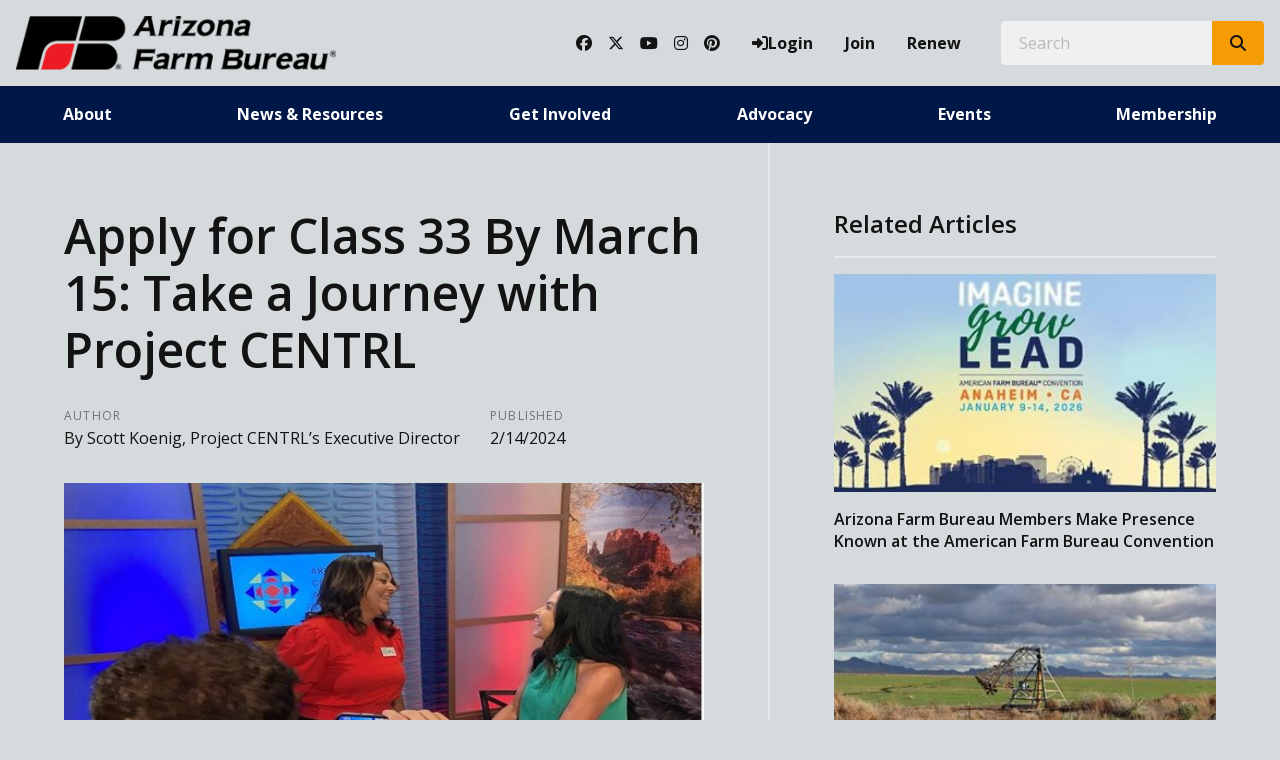

--- FILE ---
content_type: text/html; charset=utf-8
request_url: https://www.azfb.org/Article/Apply-for-Class-33-By-March-15-Take-a-Journey-with-Project-CENTRL
body_size: 15138
content:

<!DOCTYPE html>
<html lang="en" class="no-js">
<head>
    <meta http-equiv="X-UA-Compatible" content="IE=edge, chrome=1" charset="utf-8" />
    <meta name="viewport" content="width=device-width, initial-scale=1.0">
    
    <link rel="canonical" href="https://www.azfb.org/Article/Apply-for-Class-33-By-March-15-Take-a-Journey-with-Project-CENTRL" />
    <meta name="description" content="If you look through the Arizona Farm Bureau family from county board volunteers to the staff team and members in elected offices, several of them have walked along the leadership path with others known as Project CENTRL. " />

    <!-- Open Graph data -->
    <meta property="fb:app_id" content="958124397587204" />
    <meta property="og:type" content="article" />
    <meta property="og:url" content="https://www.azfb.org/Article/Apply-for-Class-33-By-March-15-Take-a-Journey-with-Project-CENTRL" />
    <meta property="og:title" content="Apply for Class 33 By March 15: Take a Journey with Project CENTRL" />
    <meta property="og:image" content='https://www.azfb.org/Article/Live/TitleImage/3142/021424-083750' />

    <meta property="og:description" content="If you look through the Arizona Farm Bureau family from county board volunteers to the staff team and members in elected offices, several of them have walked along the leadership path with others known as Project CENTRL. " />
    <meta property="og:site_name" content="azfb.org" />
    <meta property="article:published_time" content="2/14/2024 8:37:50 AM" />
    <meta property="article:modified_time" content="2/14/2024 8:37:50 AM" />

    <!-- Twitter Card data -->
    <meta name="twitter:card" content="summary_large_image" />
    <meta name="twitter:image:src" content='https://www.azfb.org/Article/Live/TitleImage/3142/021424-083750' />
    <meta name="twitter:site" content="azfb" />
    <meta name="twitter:title" content="Apply for Class 33 By March 15: Take a Journey with Project CENTRL" />
    <meta name="twitter:description" content="If you look through the Arizona Farm Bureau family from county board volunteers to the staff team and members in elected offices, several of them have walked along the leadership path with others known as Project CENTRL. " />
    <meta name="twitter:creator" content="azfb" />

    <meta name="robots" content="index" />

    <title>Apply for Class 33 By March 15: Take a Journey with Project CENTRL</title>
    <link rel="preconnect" href="https://fonts.googleapis.com">
    <link rel="preconnect" href="https://fonts.gstatic.com" crossorigin>
    
    <link rel="preload stylesheet" as="style" type="text/css" href="https://fonts.googleapis.com/css2?family=Open+Sans:ital,wght@0,300;0,400;0,600;0,700;0,800;1,300;1,400;1,600;1,700;1,800&display=swap">
    <link rel="preload" href="/bundle/webfonts/fa-brands-400.woff2" as="font" type="font/woff2" crossorigin="anonymous">
    <link rel="preload" href="/bundle/webfonts/fa-solid-900.woff2" as="font" type="font/woff2" crossorigin="anonymous">
    <link rel="preload stylesheet" as="style" type="text/css" href="/bundle/css/contentlayout.min.css?v=qr74FEAYCF7zOdyAKb8D3gKH1HgOHIy2DZU7gxoAFug" />
    <link type="text/css" href="/bundle/css/print.min.css?v=45s_YhAQs9H92oFx6Ix9kmGIJPoUdAWjXpt3Mk6exko" rel="stylesheet" media="print" />
    <!-- Google tag (gtag.js) --> <script async src="https://www.googletagmanager.com/gtag/js?id=G-1F4LTY3W2H"></script> <script>  window.dataLayer = window.dataLayer || [];  function gtag(){dataLayer.push(arguments);}  gtag('js', new Date());   gtag('config', 'G-1F4LTY3W2H'); </script> <script>(function(i, s, o, g, r, a, m){i['GoogleAnalyticsObject'] = r; i[r] = i[r] || function(){(i[r].q = i[r].q ||[]).push(arguments)},i[r].l = 1 * new Date(); a = s.createElement(o),m = s.getElementsByTagName(o)[0]; a.async = 1; a.src = g; m.parentNode.insertBefore(a, m)})(window, document,'script','https://www.google-analytics.com/analytics.js','ga'); ga('create','UA-44067983-1', {'siteSpeedSampleRate': 100, 'cookieFlags': 'max-age=7200;secure;samesite=none'} );ga('set', 'contentGroup1',"The Voice");ga('send', 'pageview'); </script>

    
    <!-- generics -->

<link rel="icon" type="image/x-icon" href="/Website/getFavicon?size=16&amp;name=favicon" sizes="16x16">
<link rel="icon" type="image/x-icon" href="/Website/getFavicon?size=32&amp;name=favicon" sizes="32x32">
<link rel="icon" type="image/x-icon" href="/Website/getFavicon?size=57&amp;name=favicon" sizes="57x57">
<link rel="icon" type="image/x-icon" href="/Website/getFavicon?size=76&amp;name=favicon" sizes="76x76">
<link rel="icon" type="image/x-icon" href="/Website/getFavicon?size=96&amp;name=favicon" sizes="96x96">
<link rel="icon" type="image/x-icon" href="/Website/getFavicon?size=128&amp;name=favicon" sizes="128x128">
<link rel="icon" type="image/x-icon" href="/Website/getFavicon?size=192&amp;name=favicon" sizes="192x192">
<link rel="icon" type="image/x-icon" href="/Website/getFavicon?size=228&amp;name=favicon" sizes="228x228">

<!-- Android -->
<link rel="shortcut icon" sizes="196x196" type="image/x-icon" href="/Website/getFavicon?size=16&amp;name=favicon">

<!-- iOS -->
<link rel="apple-touch-icon" type="image/x-icon" href="/Website/getFavicon?size=57&amp;name=apple-touch-icon" sizes="57x57">
<link rel="apple-touch-icon" type="image/x-icon" href="/Website/getFavicon?size=120&amp;name=apple-touch-icon" sizes="120x120">
<link rel="apple-touch-icon" type="image/x-icon" href="/Website/getFavicon?size=152&amp;name=apple-touch-icon" sizes="152x152">
<link rel="apple-touch-icon" type="image/x-icon" href="/Website/getFavicon?size=180&amp;name=apple-touch-icon" sizes="180x180">

<!-- Windows 8 IE 10-->

    
    
    <link type="text/css" href="/bundle/css/articlestyles.min.css?v=eseAN8Fo2R5IRI9jeyep2vHqz-WeVGDKqTitj_mRqf8" rel="stylesheet" />

            <link type="text/css" href="/Website/css/css-021925-114344?themeId=3" rel="stylesheet" />



</head>
<body>


<script src="/bundle/js/jquery.min.js?v=EukUIKc5rOS7EWX1GmvGrdrjziB07QY7zGBQZ4KLd0g"></script>



<aside class="bs-item browser-select">
    <div class="bs-content">
        <h2 class="h1">Your Browser is Out-of-date!</h2>
        <p class="lead">It appears you're visiting this site with a browser that is <strong>old and unsupported</strong>.</p>
        <p class="lead">To continue using this site and its features, you will need to use a newer browser.</p>
        <hr>
        <div class="grid-x grid-margin-x grid-margin-y medium-up-3">
            <div class="cell card bs-recommended" data-card-special="true">
                <div class="card-section card-header">
                    <p class="overline">Google</p>
                    <h3 class="h4"><span class="fab fa-chrome fa-fw" aria-hidden="true"></span> Chrome</h3>
                </div>
                <div class="card-section card-body">
                    <p>The world's most used browser.</p>
                </div>
                <div class="card-section card-footer">
                    <a class="button primary" href="https://www.google.com/chrome/" target="_blank" rel="noreferrer">
                        <span class="button-text">Get Chrome</span>
                        <span class="button-icon fas fa-long-arrow-alt-right" aria-hidden="true"></span>
                    </a>
                </div>
            </div>
            <div class="cell card">
                <div class="card-section card-header">
                    <p class="overline">Microsoft</p>
                    <h3 class="h4"><span class="fab fa-edge fa-fw" aria-hidden="true"></span> Edge</h3>
                </div>
                <div class="card-section card-body">
                    <p><strong>Internet Explorer</strong> for the modern age.</p>
                </div>
                <div class="card-section card-footer">
                    <a class="button subtle" href="https://www.microsoft.com/en-us/edge" target="_blank" rel="noreferrer">
                        <span class="button-text">Get Edge</span>
                        <span class="button-icon fas fa-long-arrow-alt-right" aria-hidden="true"></span>
                    </a>
                </div>
            </div>
            <div class="cell card">
                <div class="card-section card-header">
                    <p class="overline">Mozilla</p>
                    <h3 class="h4"><span class="fab fa-firefox fa-fw" aria-hidden="true"></span> Firefox</h3>
                </div>
                <div class="card-section card-body">
                    <p>A great alternative browser focused on user privacy.</p>
                </div>
                <div class="card-section card-footer">
                    <a class="button subtle" href="https://www.mozilla.org/en-US/firefox/new/" target="_blank" rel="noreferrer">
                        <span class="button-text">Get Firefox</span>
                        <span class="button-icon fas fa-long-arrow-alt-right" aria-hidden="true"></span>
                    </a>
                </div>
            </div>
        </div>
    </div>
</aside>
<div class="bs-item bs-overlay"></div>


 <script type="text/javascript">
!function(T,l,y){var S=T.location,k="script",D="connectionString",C="ingestionendpoint",I="disableExceptionTracking",E="ai.device.",b="toLowerCase",w="crossOrigin",N="POST",e="appInsightsSDK",t=y.name||"appInsights";(y.name||T[e])&&(T[e]=t);var n=T[t]||function(d){var g=!1,f=!1,m={initialize:!0,queue:[],sv:"5",version:2,config:d};function v(e,t){var n={},a="Browser";return n[E+"id"]=a[b](),n[E+"type"]=a,n["ai.operation.name"]=S&&S.pathname||"_unknown_",n["ai.internal.sdkVersion"]="javascript:snippet_"+(m.sv||m.version),{time:function(){var e=new Date;function t(e){var t=""+e;return 1===t.length&&(t="0"+t),t}return e.getUTCFullYear()+"-"+t(1+e.getUTCMonth())+"-"+t(e.getUTCDate())+"T"+t(e.getUTCHours())+":"+t(e.getUTCMinutes())+":"+t(e.getUTCSeconds())+"."+((e.getUTCMilliseconds()/1e3).toFixed(3)+"").slice(2,5)+"Z"}(),name:"Microsoft.ApplicationInsights."+e.replace(/-/g,"")+"."+t,sampleRate:100,tags:n,data:{baseData:{ver:2}}}}var h=d.url||y.src;if(h){function a(e){var t,n,a,i,r,o,s,c,u,p,l;g=!0,m.queue=[],f||(f=!0,t=h,s=function(){var e={},t=d.connectionString;if(t)for(var n=t.split(";"),a=0;a<n.length;a++){var i=n[a].split("=");2===i.length&&(e[i[0][b]()]=i[1])}if(!e[C]){var r=e.endpointsuffix,o=r?e.location:null;e[C]="https://"+(o?o+".":"")+"dc."+(r||"services.visualstudio.com")}return e}(),c=s[D]||d[D]||"",u=s[C],p=u?u+"/v2/track":d.endpointUrl,(l=[]).push((n="SDK LOAD Failure: Failed to load Application Insights SDK script (See stack for details)",a=t,i=p,(o=(r=v(c,"Exception")).data).baseType="ExceptionData",o.baseData.exceptions=[{typeName:"SDKLoadFailed",message:n.replace(/\./g,"-"),hasFullStack:!1,stack:n+"\nSnippet failed to load ["+a+"] -- Telemetry is disabled\nHelp Link: https://go.microsoft.com/fwlink/?linkid=2128109\nHost: "+(S&&S.pathname||"_unknown_")+"\nEndpoint: "+i,parsedStack:[]}],r)),l.push(function(e,t,n,a){var i=v(c,"Message"),r=i.data;r.baseType="MessageData";var o=r.baseData;return o.message='AI (Internal): 99 message:"'+("SDK LOAD Failure: Failed to load Application Insights SDK script (See stack for details) ("+n+")").replace(/\"/g,"")+'"',o.properties={endpoint:a},i}(0,0,t,p)),function(e,t){if(JSON){var n=T.fetch;if(n&&!y.useXhr)n(t,{method:N,body:JSON.stringify(e),mode:"cors"});else if(XMLHttpRequest){var a=new XMLHttpRequest;a.open(N,t),a.setRequestHeader("Content-type","application/json"),a.send(JSON.stringify(e))}}}(l,p))}function i(e,t){f||setTimeout(function(){!t&&m.core||a()},500)}var e=function(){var n=l.createElement(k);n.src=h;var e=y[w];return!e&&""!==e||"undefined"==n[w]||(n[w]=e),n.onload=i,n.onerror=a,n.onreadystatechange=function(e,t){"loaded"!==n.readyState&&"complete"!==n.readyState||i(0,t)},n}();y.ld<0?l.getElementsByTagName("head")[0].appendChild(e):setTimeout(function(){l.getElementsByTagName(k)[0].parentNode.appendChild(e)},y.ld||0)}try{m.cookie=l.cookie}catch(p){}function t(e){for(;e.length;)!function(t){m[t]=function(){var e=arguments;g||m.queue.push(function(){m[t].apply(m,e)})}}(e.pop())}var n="track",r="TrackPage",o="TrackEvent";t([n+"Event",n+"PageView",n+"Exception",n+"Trace",n+"DependencyData",n+"Metric",n+"PageViewPerformance","start"+r,"stop"+r,"start"+o,"stop"+o,"addTelemetryInitializer","setAuthenticatedUserContext","clearAuthenticatedUserContext","flush"]),m.SeverityLevel={Verbose:0,Information:1,Warning:2,Error:3,Critical:4};var s=(d.extensionConfig||{}).ApplicationInsightsAnalytics||{};if(!0!==d[I]&&!0!==s[I]){var c="onerror";t(["_"+c]);var u=T[c];T[c]=function(e,t,n,a,i){var r=u&&u(e,t,n,a,i);return!0!==r&&m["_"+c]({message:e,url:t,lineNumber:n,columnNumber:a,error:i}),r},d.autoExceptionInstrumented=!0}return m}(y.cfg);function a(){y.onInit&&y.onInit(n)}(T[t]=n).queue&&0===n.queue.length?(n.queue.push(a),n.trackPageView({})):a()}(window,document,{
src: "https://js.monitor.azure.com/scripts/b/ai.2.min.js", // The SDK URL Source
// name: "appInsights", // Global SDK Instance name defaults to "appInsights" when not supplied
// ld: 0, // Defines the load delay (in ms) before attempting to load the sdk. -1 = block page load and add to head. (default) = 0ms load after timeout,
// useXhr: 1, // Use XHR instead of fetch to report failures (if available),
crossOrigin: "anonymous", // When supplied this will add the provided value as the cross origin attribute on the script tag
// onInit: null, // Once the application insights instance has loaded and initialized this callback function will be called with 1 argument -- the sdk instance (DO NOT ADD anything to the sdk.queue -- As they won't get called)
cfg: { // Application Insights Configuration
    connectionString: "InstrumentationKey=02cdc969-1360-4675-bc65-417e9a2dd068;IngestionEndpoint=https://centralus-2.in.applicationinsights.azure.com/;LiveEndpoint=https://centralus.livediagnostics.monitor.azure.com/"
}});
</script>




<!-- //////////////////////////////////////////////////////////////////////////////// --> <!-- START: Site Header --> <!-- //////////////////////////////////////////////////////////////////////////////// --><header class="site-header colored-split"><nav class="site-nav"><div class="site-nav-section site-nav-top"><div class="site-logo"><a class="logo-block" href="/"><img class="logo fr-fic fr-dii" src="/WebsiteThemeFile/file/da1444df-313e-4976-b3f9-9cc6e301aaca/logo-azfb.png" alt="Arizona Farm Bureau Logo" width="320" height="53"></a></div><ul class="site-nav-list site-nav-account"><li class="site-nav-item item-social"><a class="site-nav-link social-link" href="https://www.facebook.com/ArizonaFarmBureau/" rel="noopener" target="_blank"><span class="fab fa-facebook"></span><span class="sr-only">Facebook</span></a> <a class="site-nav-link social-link" href="https://twitter.com/azfb" rel="noopener" target="_blank"><span class="fab fa-x-twitter"></span><span class="sr-only">Twitter</span></a> <a class="site-nav-link social-link" href="https://www.youtube.com/user/azfb" rel="noopener" target="_blank"><span class="fab fa-youtube"></span><span class="sr-only">YouTube</span></a> <a class="site-nav-link social-link" href="https://www.instagram.com/azfarmbureau/" rel="noopener" target="_blank"><span class="fab fa-instagram"></span><span class="sr-only">Instagram</span></a> <a class="site-nav-link social-link" href="https://www.pinterest.com/fillyourplate/" rel="noopener" target="_blank"><span class="fab fa-pinterest"></span><span class="sr-only">Pinterest</span></a></li><li class="site-nav-item item-account">


    <a class="login-button" href="/user/login">
        <span class="button-icon fas fa-sign-in-alt" aria-hidden="true"></span>
        <span class="button-text">Login</span>
    </a>
</li><li class="site-nav-item item-join"><a class="site-nav-link link-join" href="/join">Join</a></li><li class="site-nav-item item-renew"><a class="site-nav-link link-renew" href="/renew">Renew</a></li><li class="site-nav-item item-search"><form action="/Search" class="form site-search" method="get"><div class="form-group"><div class="input-group"><label class="input-group-label sr-only" for="q">Search</label> &nbsp;&nbsp;<input class="form-control input-group-field" id="q" name="q" placeholder="Search" type="search"><div class="input-group-button"><button class="button search-button" type="submit"><span class="button-icon fas fa-search"></span><span class="button-text sr-only">Search SITENAME.org</span></button></div></div></div></form></li><li class="site-nav-item item-mobile"><button class="button mobile-button" data-open="mobileMenu" type="button"><span class="button-icon fas fa-bars"></span><span class="button-text sr-only">Toggle Navigation</span></button></li></ul></div><div class="site-nav-section site-nav-bottom"><ul class="site-nav-list site-nav-main"><li class="site-nav-item"><a class="site-nav-link" href="/About">About</a></li><li class="site-nav-item"><a class="site-nav-link" href="/News">News &amp; Resources</a></li><li class="site-nav-item"><a class="site-nav-link" href="/Get-Involved">Get Involved</a></li><li class="site-nav-item"><a class="site-nav-link" href="/Advocacy">Advocacy</a></li><li class="site-nav-item"><a class="site-nav-link" href="/Events">Events</a></li><li class="site-nav-item"><a class="site-nav-link" href="/Membership">Membership</a></li></ul></div><div class="reveal full site-mobile-menu" data-reveal="" id="mobileMenu"><button class="button close-button" data-close="" type="button"><span class="fas fa-times fa-fw"></span><span class="sr-only">Close This Modal</span></button><div class="modal-section modal-header"><h2 class="modal-title"><span class="sr-only">Arizona Farm Bureau</span> <a class="logo-block" href="/"><img class="logo logo-mobile fr-fic fr-dii" src="/WebsiteThemeFile/file/da1444df-313e-4976-b3f9-9cc6e301aaca/logo-azfb.png" alt="Arizona Farm Bureau Logo" width="320" height="53"></a></h2></div><div class="modal-section modal-body"><ul class="site-nav-list site-nav-mobile"><li class="site-nav-item"><a class="button expanded search-button" href="/search"><span class="button-icon fas fa-search"></span><span class="button-text">Search</span></a></li><li class="site-nav-item item-membership"><a class="button subtle join-button" href="/join">Join</a> <a class="button subtle renew-button" href="/renew">Renew</a></li><li class="site-nav-item item-main"><a class="site-nav-link" href="/About">About</a></li><li class="site-nav-item item-main"><a class="site-nav-link" href="/News">News &amp; Resources</a></li><li class="site-nav-item item-main"><a class="site-nav-link" href="/Get-Invovled">Get Involved</a></li><li class="site-nav-item item-main"><a class="site-nav-link" href="/Advocacy">Advocacy</a></li><li class="site-nav-item item-main"><a class="site-nav-link" href="/Events">Events</a></li><li class="site-nav-item item-main"><a class="site-nav-link" href="/Membership">Membership</a></li><li class="site-nav-item item-social"><a class="site-nav-link social-link" href="https://www.facebook.com/ArizonaFarmBureau/" rel="noopener" target="_blank"><span class="fab fa-facebook"></span><span class="sr-only">Facebook</span></a> <a class="site-nav-link social-link" href="https://twitter.com/azfb" rel="noopener" target="_blank"><span class="fab fa-twitter"></span><span class="sr-only">Twitter</span></a> <a class="site-nav-link social-link" href="https://www.youtube.com/user/azfb" rel="noopener" target="_blank"><span class="fab fa-youtube"></span><span class="sr-only">YouTube</span></a> <a class="site-nav-link social-link" href="https://www.instagram.com/azfarmbureau/" rel="noopener" target="_blank"><span class="fab fa-instagram"></span><span class="sr-only">Instagram</span></a> <a class="site-nav-link social-link" href="https://www.pinterest.com/fillyourplate/" rel="noopener" target="_blank"><span class="fab fa-pinterest"></span><span class="sr-only">Pinterest</span></a></li></ul></div></div></nav></header><!-- //////////////////////////////////////////////////////////////////////////////// --> <!-- END: Site Header --> <!-- //////////////////////////////////////////////////////////////////////////////// --> <!-- //////////////////////////////////////////////////////////////////////////////// --> <!-- START: Site Content --> <!-- //////////////////////////////////////////////////////////////////////////////// -->


<main class="main" id="content-window">
    



<div class="grid-container full section-content">
    <div id="reading-pane" class="body-container">
        <article class="article-content">
                <h1 class="article-headline" id="desktop-page-title">Apply for Class 33 By March 15: Take a Journey with Project CENTRL</h1>
                <div class="article-details grid-x grid-margin-x">
                        <div class="cell shrink">
                            <h2 class="overline">Author</h2>
                            <p class="article-author">By Scott Koenig, Project CENTRL&#x2019;s Executive Director</p>
                        </div>
                        <div class="cell shrink">
                            <h2 class="overline">Published</h2>
                            <p class="article-date">2/14/2024</p>
                        </div>
                </div>
                        <figure class="article-media">
                            <img src="/Article/Live/TitleImage/3142/021424-083750" alt="Apply for Class 33 By March 15: Take a Journey with Project CENTRL" width="700" height="400" loading="lazy" />
                            <figcaption class="article-caption figcaption">Julie Murphree, Class 7, captures a member of Class 30&#x2019;s conversation with an interviewer from KAZTV studios in Prescott during the Effective Communication seminar.</figcaption>
                        </figure>
                <div class="article-actions">
                        <div class="article-tags article-tags-container">
                            <span class="at-title">Topics:</span>
                            <ul class="at-list">
                                        <li class="at-item">
                                                <a class="badge at-tag article-tag" href="/TagFeed?tagId=307">Arizona Ag</a>
                                    </li>
                                        <li class="at-item">
                                                <a class="badge at-tag article-tag" href="/TagFeed?tagId=321">Arizona Farmers and Ranchers</a>
                                    </li>
                                        <li class="at-item">
                                                <a class="badge at-tag article-tag" href="/TagFeed?tagId=96">Farm Bureau</a>
                                    </li>
                            </ul>
                        </div>
                    <div class="social-share-buttons">
                        <a class="button share facebook facebookshare" href="https://www.facebook.com/sharer/sharer.php?u=https://www.azfb.org/Article/Apply-for-Class-33-By-March-15-Take-a-Journey-with-Project-CENTRL">
                            <span class="button-icon fab fa-facebook-square" aria-hidden="true"></span>
                            <span class="button-text">Share</span>
                        </a>
                        <a class="button share twitter twittershare" href="https://twitter.com/intent/tweet?url=https://www.azfb.org/Article/Apply-for-Class-33-By-March-15-Take-a-Journey-with-Project-CENTRL&amp;via=azfb">
                            <span class="button-icon fab fa-square-x-twitter" aria-hidden="true"></span>
                            <span class="button-text">Post</span>
                        </a>
                        <button class="button share email subtle" data-open="emailShareModal" type="button" onclick="scrollToTop()">
                            <span class="button-icon fas fa-envelope" aria-hidden="true"></span>
                            <span class="button-text">Email</span>
                        </button>
                    </div>
                </div>
                <div class="article-body">
                    <p style="font-size:15px;" ><span style="font-size:16px;">If you look through the Arizona Farm Bureau family from county board volunteers to the staff team and members in elected offices, several of them have walked along the leadership path with others known as Project CENTRL. Now is the time to encourage the next generation to take the journey with new people to sharpen skills and learn things from different perspectives to strengthen our agricultural industry by applying for Project CENTRL’s Class 33 by Friday 3/15/24. Current Arizona Farm Bureau member, Kirk Dunn is a part of the Arizona Center for Rural Leadership’s flagship program: Project CENTRL Class 32. His participation is helping others without a background in production agriculture learn about precision agriculture, entrepreneurship, and natural resource stewardship done by our farming and ranching families. He also is learning more about other parts of rural Arizona’s economy, people and places.</span></p><p style="font-size:15px;"><span style="font-size:16px;">Project CENTRL is a competitively selected and tuition-free experiential-learning leadership development program for 16 people connected to rural Arizona. Over the course of nine seminars across Arizona, Washington, D.C., and Sonora, Mexico participants build personal leadership skills, learn about the issues facing rural Arizona, and connect with leaders and experts.</span></p><p style="font-size:15px;"><span style="font-size:16px;">“I had Farm Bureau members in my Class 9,” shares the Center’s Board Chair, Glenna McCollum-Could a consultant and Past President of The Academy of Nutrition and Dietetics. “And as I’ve stayed involved with CENTRL as a volunteer and trainer, I’ve seen Farm Bureau members both teach others about the importance of production agriculture and learn new perspectives from their classmates who are involved with other parts of the rural economy.” </span></p><p style="font-size:15px;"><span style="font-size:16px;">As a public-private partnership between the non-profit Center and the University of Arizona Division of Agriculture, Life and Veterinary Sciences and Cooperative Extension participants and alumni are backed by organizations invested in and committed to rural Arizona.  </span></p><p style="font-size:15px;"><span style="font-size:16px;">If building new skills, gaining new knowledge and meeting new people to benefit rural Arizona sounds interesting to you, consider applying for <strong><em>Class 33 by March 15, 2024</em></strong>. All the details and application materials are found at <a href="http://www.centrl.org/apply">www.centrl.org/apply</a>  </span></p><p style="font-size:15px;"><span style="font-size:16px;">There are several opportunities to connect with the organization in person during events open to all to learn more from the people in the program now or some of the 700+ graduates since Class 1 in 1983. Calendar and complimentary registration available at <a href="http://www.centrl.org/events">www.centrl.org/events</a> </span></p>

                </div>
        </article>
    </div>
        <aside id="side-bar" class="side-bar related-articles">
            <div class="ra-header">
                <h2 class="ra-title on-light">Related Articles</h2>
            </div>
            <div class="ra-body">
                <ul class="ra-list">
                        <li class="ra-item related-article ">
                            <a class="ra-link" href="/Article/Arizona-Farm-Bureau-Members-Make-Presence-Known-at-the-American-Farm-Bureau-Convention">
                                <img class="ra-img" src="/Article/Live/ThumbnailImage?articleid=3406" alt="" width="350" height="200" loading="lazy"/>
                                <h3 class="ra-name related-title ">Arizona Farm Bureau Members Make Presence Known at the American Farm Bureau Convention </h3>
                            </a>
                        </li>
                        <li class="ra-item related-article ">
                            <a class="ra-link" href="/Article/Why-Arizonas-Climate-Makes-It-an-Agricultural-Powerhouse-3405">
                                <img class="ra-img" src="/Article/Live/ThumbnailImage?articleid=3405" alt="" width="350" height="200" loading="lazy"/>
                                <h3 class="ra-name related-title ">Arizona&#x27;s Climate: Making It an Agricultural Powerhouse </h3>
                            </a>
                        </li>
                        <li class="ra-item related-article ">
                            <a class="ra-link" href="/Article/The-Arizona-Cotton-Research-and-Protection-Councils-New-Sales-Marketing-Manager-Comes-with-a-Strong-Background-in-Agriculture-and-Sales">
                                <img class="ra-img" src="/Article/Live/ThumbnailImage?articleid=3404" alt="" width="350" height="200" loading="lazy"/>
                                <h3 class="ra-name related-title ">The Arizona Cotton Research and Protection Council&#x27;s New Sales &amp; Marketing Manager Comes with a Strong Background in Agriculture and Sales</h3>
                            </a>
                        </li>
                </ul>
            </div>
        </aside>
</div>

<div class="reveal" id="emailShareModal" data-reveal aria-labelledby="modalTitle" aria-hidden="true" role="dialog">
    <button class='button close-button' data-close aria-label='Close modal' type='button'><span class='fas fa-times fa-fw' aria-hidden='true'></span><span class='sr-only'>Close This Modal</span></button>
    <form id="emailShareForm" data-ajax="true" data-ajax-success="emailShareSuccess" data-ajax-failure="emailShareFailure" data-abide novalidate action="/Article/Live/EmailShare" method="post">
        <input id="title" name="title" type="hidden" value="Apply for Class 33 By March 15: Take a Journey with Project CENTRL" />
        <input id="canonicalUrl" name="canonicalUrl" type="hidden" value="https://www.azfb.org/Article/Apply-for-Class-33-By-March-15-Take-a-Journey-with-Project-CENTRL" />

        <div class="modal-section modal-header">
            <h2 id="modalTitle" class="modal-title">Share This Story!</h2>
        </div>
        <div class="modal-section modal-body">
            <div class="form-group">
                <label for="emailShare_to">Send to Email Address</label>
                <input autocomplete="new-password" data-val="true" data-val-required="To email address is required." id="emailShare_to" name="emailShare.to" required="" type="email" value="" />
                <span class="form-error error">Please enter an email address</span>
            </div>
            <div class="form-group">
                <label for="emailShare_from">Your Email Address</label>
                <input data-val="true" data-val-required="From email address is required." id="emailShare_from" name="emailShare.from" required="" type="email" value="" />
                <span class="from-error error">Please enter an email address</span>
            </div>
            <div class="form-group">
                <label for="emailShare_subject">Subject</label>
                <input autocomplete="new-password" data-val="true" data-val-required="Subject is required." id="emailShare_subject" name="emailShare.subject" required="" type="text" value=" Farm Bureau: Apply for Class 33 By March 15: Take a Journey with Project CENTRL" />
                <span class="form-error error">Subject is required</span>
            </div>
            <div class="form-group">
                <label for="emailShare_customMessage">Message</label>
                <textarea id="emailShare_customMessage" name="emailShare.customMessage" required="">
</textarea>
                <span class="form-error error">Message is required</span>
            </div>
            <div class="form-group">
                <!-- We render reCAPTCHA here only after the modal opens -->
                <div id="recaptcha-container"
                     class="g-recaptcha-placeholder"
                     data-sitekey="6LcsHZ0jAAAAAFXjtTSWFFzOKMIHiM2YJqIt7otq"
                     aria-label="reCAPTCHA will load here when you open this dialog">
                </div>
            </div>
        </div>
        <div class="modal-section modal-footer">
            <button class="button primary" type="submit">
                <span class="button-icon fas fa-share" aria-hidden="true"></span>
                <span class="button-text">Share</span>
            </button>
        </div>
    <input name="__RequestVerificationToken" type="hidden" value="CfDJ8Bc5EwuNmXZPoa_T45QSSfOrgvVsuZCbU25UI3-oc5DS6cpX8x5SGGmYYAHZNnzANEehCLPaztPMriFDXqXD_40ntzwhZ2Jh41Soi4hg_KLQ9TckU-jdij6nu1otwjUn-NmA9ASBCWOujeLsOBTHuVo" /></form>
</div>


</main>


<!-- //////////////////////////////////////////////////////////////////////////////// --> <!-- END: Site Content --> <!-- //////////////////////////////////////////////////////////////////////////////// --> <!-- //////////////////////////////////////////////////////////////////////////////// --> <!-- START: Site Footer --> <!-- //////////////////////////////////////////////////////////////////////////////// --><footer class="site-footer social-large"><div class="site-footer-section"><div class="site-footer-left site-footer-social"><h2 class="section-heading">The Voice of Arizona Agriculture</h2><p class="lead">Receive news, updates, and more by connecting with us on social media.</p><p class="site-footer-social-links"><a class="site-footer-link social-link" href="https://www.facebook.com/ArizonaFarmBureau/" rel="noopener" target="_blank"><span class="fab fa-facebook"></span><span class="sr-only">Facebook</span></a> <a class="site-footer-link social-link" href="https://twitter.com/azfb" rel="noopener" target="_blank"><span class="fab fa-x-twitter"></span><span class="sr-only">Twitter</span></a> <a class="site-footer-link social-link" href="https://www.youtube.com/user/azfb" rel="noopener" target="_blank"><span class="fab fa-youtube"></span><span class="sr-only">YouTube</span></a> <a class="site-footer-link social-link" href="https://www.instagram.com/azfarmbureau/" rel="noopener" target="_blank"><span class="fab fa-instagram"></span><span class="sr-only">Instagram</span></a> <a class="site-footer-link social-link" href="https://www.pinterest.com/fillyourplate/" rel="noopener" target="_blank"><span class="fab fa-pinterest"></span><span class="sr-only">Pinterest</span></a></p></div><div class="site-footer-right site-footer-contact"><h2 class="section-heading">Get In Touch</h2><hr><div class="action-bar"><a class="button primary" href="mailto:admin@azfb.org">E-Mail</a> <a class="button subtle" href="/About/Staff">Our Team</a> <a class="button subtle" href="/Contact">Contact Us</a></div><div class="address-bar"><div class="address-box"><h3 class="overline">Business Address</h3><address class="address"><p class="address-line line-name">Arizona Farm Bureau</p><p class="address-line line-street-1">325 S Higley Rd Ste 210</p><p class="address-line line-locale"><span class="locale-item locale-city">Gilbert</span><span class="locale-item locale-state">AZ</span><span class="locale-item locale-postal-code">85296</span></p></address></div></div></div></div><div class="site-copyright"><p class="fine-print">© Copyright <span class="copyright-year" id="currentYear">2022</span> Arizona Farm Bureau. All Right Reserved. | <a class="bold" href="/admin">Employee Login</a></p></div></footer><!-- //////////////////////////////////////////////////////////////////////////////// --> <!-- END: Site Footer --> <!-- //////////////////////////////////////////////////////////////////////////////// -->



<script src="/bundle/js/contentlayout.min.js?v=ujZA9rX7PdVR3j1scU60z9aaghKeHkGIEyix7XP9skE"></script>
<script type="text/javascript">
    //use live validate
    Foundation.Abide.defaults.validateOn = "";
    Foundation.Abide.defaults.liveValidate = true;
</script>

<script src="/bundle/js/imageslider.min.js?v=OTtc-pGs20nDKkobOYqOsFWcByUK48FTQGb0FstAV2c"></script> 

    <script type="text/javascript">
        // create social networking pop-ups
        (function () {

            var Config = {
                Link: "a.share",
                Width: 500,
                Height: 500
            };

            // add handler links
            let slink = document.querySelectorAll(Config.Link);
            for (let a = 0; a < slink.length; a++) {
                slink[a].onclick = PopupHandler;
            }

            // create popup
            function PopupHandler(e) {

                e = (e ? e : window.event);
                let t = e.currentTarget;

                // popup position
                let px = Math.floor(((screen.availWidth || 1024) - Config.Width) / 2),
                    py = Math.floor(((screen.availHeight || 700) - Config.Height) / 2);

                // open popup
                let popup = window.open(t.href, "social", "width=" + Config.Width + ",height=" + Config.Height + ",left=" + px + ",top=" + py + ",location=0,menubar=0,toolbar=0,status=0,scrollbars=1,resizable=1");
                if (popup) {
                    popup.focus();
                    if (e.preventDefault) e.preventDefault();
                    e.returnValue = false;
                }

                return !!popup;
            }

        }());

        function scrollToTop()
        {
            //scroll to top because can't otherwise control where google challenge pop up with be located.
            $(window).scrollTop(0);
        }

        function emailShareSuccess() {
            $("#emailShareModal").foundation('close');
            toastr.success("Article has successfully been shared.");
        }

        function emailShareFailure() {
            toastr.error("Error sharing article.");
        }
    </script>

    <script type="text/javascript">
        
    </script>

    <!-- Lazy-load Google reCAPTCHA only when the Email Share modal opens -->
    <script>
        (function () {
          var recaptchaRequested = false;
          var recaptchaReady = false;
          var recaptchaWidgetId = null;

          // Called by Google's script when it finishes loading
          window.onRecaptchaApiLoad = function () {
            recaptchaReady = true;
            renderRecaptchaIfNeeded();
          };

          function loadRecaptchaScriptOnce() {
            if (recaptchaRequested) return;
            recaptchaRequested = true;
            var s = document.createElement('script');
            s.src = 'https://www.google.com/recaptcha/api.js?onload=onRecaptchaApiLoad&render=explicit';
            s.async = true;
            s.defer = true;
            document.head.appendChild(s);
          }

          function renderRecaptchaIfNeeded() {
            if (!recaptchaReady) return;
            if (recaptchaWidgetId !== null) return; // already rendered

            var container = document.getElementById('recaptcha-container');
            if (!container) return;

            var siteKey = container.getAttribute('data-sitekey');
            if (window.grecaptcha && siteKey) {
              recaptchaWidgetId = grecaptcha.render(container, {
                'sitekey': siteKey,
                'theme': 'light'
              });
            }
          }

          // Foundation Reveal hooks to lazy-load on open and reset on close
          $(document).on('open.zf.reveal', '#emailShareModal', function () {
            loadRecaptchaScriptOnce();
            renderRecaptchaIfNeeded();
          });

          $(document).on('closed.zf.reveal', '#emailShareModal', function () {
            if (window.grecaptcha && recaptchaWidgetId !== null) {
              try { grecaptcha.reset(recaptchaWidgetId); } catch (_) { /* no-op */ }
            }
          });

          // Guard submit until reCAPTCHA is ready & solved
          $('#emailShareForm').on('submit', function (e) {
            var tokenField = document.querySelector('textarea[name="g-recaptcha-response"]');
            if (!tokenField || !tokenField.value) {
              loadRecaptchaScriptOnce();
              renderRecaptchaIfNeeded();

              tokenField = document.querySelector('textarea[name="g-recaptcha-response"]');
              if (!tokenField || !tokenField.value) {
                e.preventDefault();
                toastr.info('Please complete the reCAPTCHA to continue.');
              }
            }
          });
        })();
    </script>


        <script>
            dataLayer = window.dataLayer || [];

                        dataLayer.push({ 'pageCategory': [
'tag:Arizona Ag','tag:Arizona Farmers and Ranchers','tag:Farm Bureau',
'source:The Voice'                        ] });
                            </script>

    <script type="application/ld+json">
        {
          "@context": "https://schema.org",
          "@type": "NewsArticle",
          "headline": "Apply for Class 33 By March 15: Take a Journey with Project CENTRL",
          "dateline": "If you look through the Arizona Farm Bureau family from county board volunteers to the staff team and members in elected offices, several of them have walked along the leadership path with others known as Project CENTRL. ",
          "author": "By Scott Koenig, Project CENTRL&#x2019;s Executive Director",
          "image": [

"/Article/Live/TitleImage/3142/021424-083750"        ],
          "datePublished": "2/14/2024 8:37:50 AM",
          "dateModified": "2/14/2024 8:37:50 AM"
        }
        </script>


        <script type="text/javascript" src="/Website/scripts/scripts-021925-114344?themeId=3"></script>





<form action="/Article/Apply-for-Class-33-By-March-15-Take-a-Journey-with-Project-CENTRL" id="__AjaxAntiForgeryForm" method="post"><input name="__RequestVerificationToken" type="hidden" value="CfDJ8Bc5EwuNmXZPoa_T45QSSfOrgvVsuZCbU25UI3-oc5DS6cpX8x5SGGmYYAHZNnzANEehCLPaztPMriFDXqXD_40ntzwhZ2Jh41Soi4hg_KLQ9TckU-jdij6nu1otwjUn-NmA9ASBCWOujeLsOBTHuVo" /></form>
<script>
    $(document).ready(function() {
        $(document).foundation();
    });
    
    /*Added for ticket WP-681*/
    toastr.options.closeButton = true;
    toastr.options.progressBar = true;
    toastr.options.closeMethod = 'fadeOut';
    toastr.options.closeDuration = 300;

    let form = $('#__AjaxAntiForgeryForm');
    let antiForgeryToken = $("input[name=__RequestVerificationToken]", form).val();
    $.ajaxSetup({
        headers: { 'X-CSRF-TOKEN': antiForgeryToken }
    });
    
    // Check users browser and current version
    // if the browser is out of date or is IE
    // display the browser select overlay div
    // kendo creates custom classes appended to the html
    // k-ie = Internet Explorer
    // k-webkit = Chrome, MS Edge
    // k-ff = Firefox
    // k-safari = Safari
</script>

</body>
</html>



